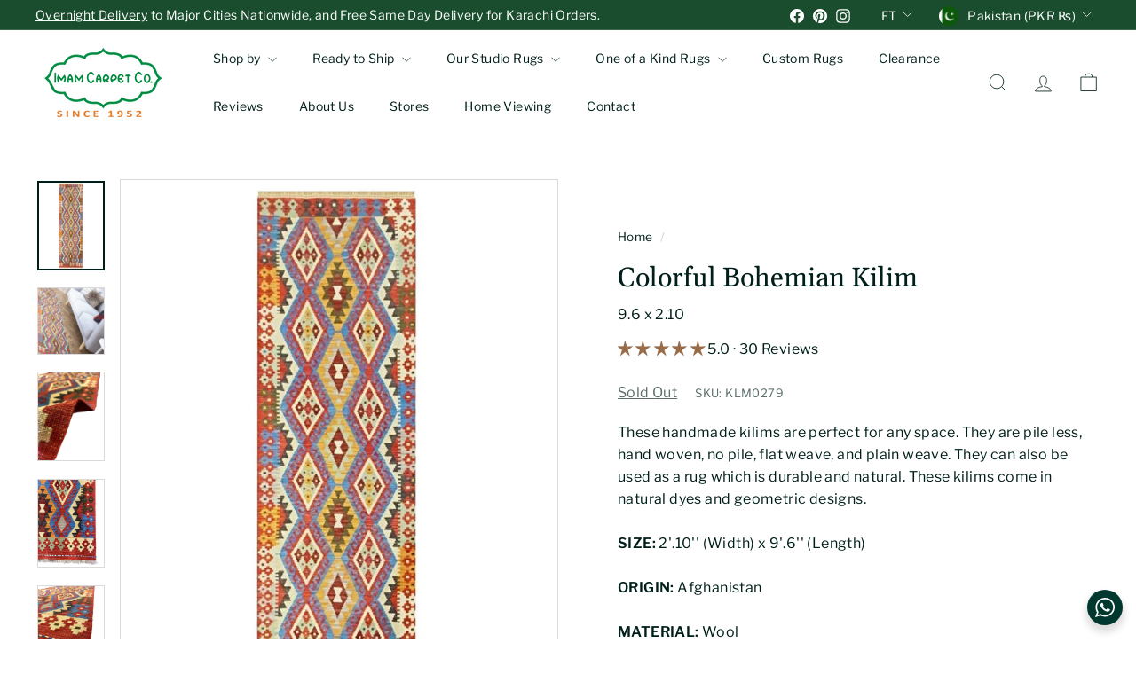

--- FILE ---
content_type: text/html; charset=utf-8
request_url: https://shop.imamcarpets.com/?section_id=cart-ajax
body_size: -162
content:
<div id="shopify-section-cart-ajax" class="shopify-section">

<div
  class="cart__items"
  data-count="0"
>
  
</div>

<div class="cart__discounts text-right hide">
  <div>
    
  </div>
</div>

<div class="cart__subtotal">
<span class="cart_item-price" aria-hidden="true">Rs.0</span>
<span class="visually-hidden">Rs.0</span>
</div>

<span class="cart-link__bubble">
  <span class="cart-link__bubble-num">0</span>
</span>

</div>

--- FILE ---
content_type: text/css
request_url: https://cdn.shopify.com/extensions/019bdc9e-9889-75cc-9a3d-a887384f20d4/judgeme-extensions-301/assets/Icon-Dm_usQ00.css
body_size: -369
content:
[data-v-fb25c6cd] svg{block-size:var(--jm-icon-size, .75em);block-size:var(--jm-icon-size, 1cap);inline-size:var(--jm-icon-size, .75em);inline-size:var(--jm-icon-size, 1cap);display:inline-block}.jm-with-icon[data-v-fb25c6cd]{display:inline-flex;justify-content:var(--jm-icon-justify, flex-start);align-items:var(--jm-icon-align, baseline)}.jm-with-icon[data-v-fb25c6cd] svg{margin-inline-end:var(--jm-icon-space, .5em)}


--- FILE ---
content_type: text/javascript
request_url: https://cdn.shopify.com/extensions/019bdc9e-9889-75cc-9a3d-a887384f20d4/judgeme-extensions-301/assets/Cluster-BASfeUH8.js
body_size: -266
content:
import{_ as r,a as n,q as c,j as u,t as d,C as o,v as i}from"./layout-CNjdPI13.js";const p=Object.assign({name:"ClusterLayout"},{__name:"Cluster",props:{justify:{type:String,default:"flex-start",validator:e=>["flex-start","flex-end","center","space-between","space-around","space-evenly","start","end"].includes(e)},align:{type:String,default:"flex-start",validator:e=>["flex-start","flex-end","center","stretch","baseline","start","end","self-start","self-end"].includes(e)},space:{type:Number,default:400,validator:e=>[0,25,50,100,150,200,300,400,500,600,800,1e3,1200,1600,2e3,2400,3200].includes(e)}},setup(e){const s=e,a=["jm-cluster"],l=n(()=>({"--cluster-justify":s.justify,"--cluster-align":s.align,"--cluster-space":`var(--jm-space-${s.space})`}));return(t,f)=>(u(),c("div",{class:i(a),style:o(l.value)},[d(t.$slots,"default",{},void 0)],4))}}),y=r(p,[["__scopeId","data-v-737274de"]]);export{y as C};
